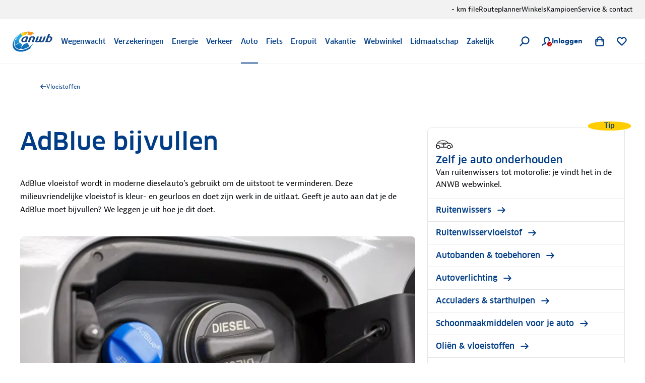

--- FILE ---
content_type: image/svg+xml
request_url: https://static.anwb.nl/poncho/icon/ui/profile.svg
body_size: 704
content:
<svg xml:space="preserve" viewBox="0 0 32 32" xmlns="http://www.w3.org/2000/svg">
  <path d="M29.732 29.972a1.764 1.764 0 0 1-1.693-1.268c-.257-.868-.952-1.464-1.27-1.699-1.172-.305-5.044-1.335-6.615-2.04-1.18-.534-2.054-1.625-2.529-3.155-.243-.78.08-1.625.784-2.042 2.224-1.324 3.605-4.416 3.605-8.07 0-4.36-1.734-6.139-5.989-6.139-4.254 0-5.989 1.779-5.989 6.139 0 3.641 1.375 6.719 3.589 8.037.71.421 1.033 1.28.776 2.065-.511 1.569-1.364 2.632-2.534 3.163-1.574.707-5.454 1.738-6.631 2.042-.312.232-1.011.833-1.278 1.715a1.766 1.766 0 0 1-3.379-1.027c.748-2.462 2.807-3.715 3.038-3.849.141-.082.292-.144.449-.184 1.342-.343 5.097-1.354 6.349-1.918.002 0 .004 0 .005-.002-2.477-2.207-3.914-5.83-3.914-10.043 0-6.326 3.291-9.67 9.519-9.67s9.521 3.344 9.521 9.67c0 4.216-1.437 7.844-3.914 10.06 1.274.563 4.975 1.563 6.305 1.902.153.04.303.1.441.18.236.134 2.32 1.391 3.048 3.868a1.765 1.765 0 0 1-1.694 2.265z"/>
</svg>


--- FILE ---
content_type: image/svg+xml
request_url: https://static.anwb.nl/poncho/icon/ui/cross.svg
body_size: 194
content:
<svg xmlns="http://www.w3.org/2000/svg" viewBox="0 0 32 32"><path d="m18.586 16 9.679-9.619c.714-.71.714-1.86 0-2.57s-1.871-.71-2.586 0L16 13.43 6.321 3.812c-.714-.71-1.871-.71-2.586 0s-.714 1.86 0 2.57l9.679 9.619-9.678 9.618a1.81 1.81 0 0 0 0 2.57c.357.355.825.532 1.293.532s.936-.177 1.293-.532l9.679-9.619 9.679 9.619c.357.355.825.532 1.293.532s.936-.177 1.293-.532a1.81 1.81 0 0 0 0-2.57L18.587 16Z"/></svg>

--- FILE ---
content_type: image/svg+xml
request_url: https://static.anwb.nl/poncho/icon/illustrative/car.svg
body_size: 317
content:
<svg xml:space="preserve" viewBox="0 0 32 32" xmlns="http://www.w3.org/2000/svg">
  <path d="M29.5 14.9c-1.4-1.3-3.1-1.8-4.5-2.1-.8-.2-1.5-.4-1.9-.7-.1-.1-.3-.2-.6-.4-1.2-1-3.8-3.2-5.9-3.4-3.8-.5-7.5-.1-9.9 1-1.4.6-3.1 2.1-4.3 3.7C1 14.9-.1 18 .7 21.4c.5 1.4 1.9 2.6 3.6 2.6s3.1-1.1 3.5-2.7H21c.4 1.5 1.8 2.7 3.5 2.7s3.1-1.1 3.5-2.7h3c.3 0 .5-.2.6-.5-.1-.1.2-3.8-2.1-5.9zM7.2 10.2c1.7-.8 5.1-1.4 9.3-.9 1.8.2 4.2 2.2 5.4 3.2l.2.2h-18c.9-1.2 2.1-2.1 3.1-2.5zM4.3 22.9c-1.4 0-2.5-1.1-2.5-2.5s1.1-2.5 2.5-2.5 2.5 1.1 2.5 2.5-1.1 2.5-2.5 2.5zm9.9-2.6H8c-.1-1.9-1.7-3.5-3.6-3.5-1.1 0-2 .5-2.7 1.2.2-1.7.8-3.2 1.5-4.3h11v6.6zm10.3 2.6c-1.4 0-2.5-1.1-2.5-2.5s1.1-2.5 2.5-2.5S27 19 27 20.4s-1.1 2.5-2.5 2.5zm3.6-2.6c-.1-1.9-1.7-3.5-3.6-3.5s-3.5 1.5-3.6 3.5h-5.6v-6.5h9.2c.1 0 .2 0 .3.1 1.3.4 2.8.7 4 1.9.6.5 1 1.2 1.2 1.9h-.6c-.3 0-.5.2-.5.5s.2.5.5.5h.9c.1.7.2 1.3.2 1.7l-2.4-.1z"/>
  <path d="M18.2 14.5h-1.7c-.3 0-.6.3-.6.6s.3.6.6.6h1.7c.3 0 .6-.3.6-.6 0-.4-.2-.6-.6-.6zm-7 1.1h1.7c.3 0 .6-.3.6-.6s-.3-.6-.6-.6h-1.7c-.3 0-.6.3-.6.6s.3.6.6.6z"/>
</svg>


--- FILE ---
content_type: application/javascript; charset=UTF-8
request_url: https://www.anwb.nl/_next/static/chunks/1242.becbdc86ffe7783c.js
body_size: 3362
content:
try{!function(){var e="undefined"!=typeof window?window:"undefined"!=typeof global?global:"undefined"!=typeof globalThis?globalThis:"undefined"!=typeof self?self:{},i=(new e.Error).stack;i&&(e._sentryDebugIds=e._sentryDebugIds||{},e._sentryDebugIds[i]="81b65e37-6df5-4b32-ad8a-f62ddbbe41fa",e._sentryDebugIdIdentifier="sentry-dbid-81b65e37-6df5-4b32-ad8a-f62ddbbe41fa")}()}catch(e){}"use strict";(self.webpackChunk_N_E=self.webpackChunk_N_E||[]).push([[1242],{31242:function(e,i,n){n.r(i),n.d(i,{default:function(){return O}});var t,o,r=n(70114),s=n(77159),a=n(66388),u=n(31549),l=n(4343),c=n(28411),d=n(25928),f=n(55618),g=n(94847),h=n(54415),p=n(82835),v=n(82248),y=n(65743),m=n(7923),S=n(44194),w=n(68913),k=n(50777),b=n(19408);(t=o||(o={})).ALL_RESULTS="3",t.HISTORY="2",t.NO_SUGGESTION="0",t.SUGGESTION="1";var T={alternative:"0",component:"menu - main",event:"search",suggestion:o.NO_SUGGESTION,type:"algemeen"},_=function(e,i){(0,b.Z)((0,k._)((0,w._)({},T),{position:e.position,searchTerm:i}))},I=function(e,i){(0,b.Z)((0,k._)((0,w._)({},T),{position:e.position,searchTerm:i,suggestion:o.SUGGESTION}))},Z=function(e,i){(0,b.Z)((0,k._)((0,w._)({},T),{position:e.position,searchTerm:i,suggestion:o.HISTORY}))},L=function(e,i){(0,b.Z)((0,k._)((0,w._)({},T),{position:e.position,searchTerm:i,suggestion:o.ALL_RESULTS}))},C={action:"click",event:"user_interaction"},N=function(e,i){(0,b.Z)((0,k._)((0,w._)({},C),{actionValue:i?"open":"close",category:"search",component:"menu - main",type:"navigation"}))},x=function(e,i,n,t){(0,b.Z)((0,k._)((0,w._)({},C),{actionValue:i,component:"card-search-quick-link",field:"card ".concat(t),linkUrl:n,position:e.position,type:"card"}))},F=n(7431),E=F.ZP.div.withConfig({componentId:"sc-d356ef60-0"})(["height:100%;overflow:hidden;"]),j=F.ZP.div.withConfig({componentId:"sc-d356ef60-1"})(["height:100%;overflow-y:auto;overscroll-behavior:contain;"]),A=n(11702),H=new(n.n(A)())({removeAdditional:!0,useDefaults:!0}).addSchema({$ref:"#/definitions/ValidatedFusionSearchBarNavigationConfigType",$schema:"http://json-schema.org/draft-07/schema#",definitions:{QuickLinkType:{additionalProperties:!1,properties:{label:{type:"string"},src:{type:"string"}},required:["label","src"],type:"object"},ValidatedFusionSearchBarNavigationConfigType:{additionalProperties:!1,properties:{historyTitle:{type:"string"},inputFieldPlaceholder:{type:"string"},maxHistoryAmount:{type:"number"},quickLinks:{items:{$ref:"#/definitions/QuickLinkType"},type:"array"},resultFieldLinkLabel:{type:"string"},suggestionAmount:{type:"number"},suggestionsTitle:{type:"string"},tagsTitle:{type:"string"}},type:"object"}}},"SCHEMA"),P={historyTitle:"Eerder gezocht naar",inputFieldPlaceholder:"Ik ben op zoek naar...",maxHistoryAmount:5,quickLinks:[],resultFieldLinkLabel:"Bekijk alle resultaten voor",suggestionAmount:5,suggestionsTitle:"Suggesties",tagsTitle:"Snel naar"},V=function(e){var i=e.config;return!function(e){try{return!function(e){var i=H.getSchema("SCHEMA#/definitions/ValidatedFusionSearchBarNavigationConfigType");if(!i(e)){var n=Error("Invalid ValidatedFusionSearchBarNavigationConfigType: ".concat(H.errorsText(i.errors,{dataVar:"ValidatedFusionSearchBarNavigationConfigType"})));throw n.name="ValidationError",n}}(e),!0}catch(e){return!1}}(i)?P:i},B={position:"header"},O=function(e){var i,n,t,o,w,k,b=e.analytics,T=void 0===b?B:b,C=e.config,F=e.isActive,A=e.onClose,H=V({config:C}),O=(0,s._)((0,S.useState)(!1),2),q=O[0],D=O[1],G=(0,s._)((0,S.useState)(!1),2),U=G[0],R=G[1],z=(0,s._)((0,S.useState)(""),2),M=z[0],Y=z[1],$=(0,y.Z)(M,300),J=(0,f.Z)(null!==(n=H.maxHistoryAmount)&&void 0!==n?n:P.maxHistoryAmount),Q=J.addNewHistoryItem,K=J.clearSuggestions,W=J.historyItems,X=J.removeHistoryItem,ee=J.setSuggestionValues,ei=J.suggestions,en=(0,s._)((0,S.useState)(void 0),2),et=en[0],eo=en[1];(0,S.useEffect)(function(){var e,i;D(!0),window.irisSearch=null!==(e=window.irisSearch)&&void 0!==e?e:{},window.irisSearch.irisFusionSearchBarNavigation=null!==(i=window.irisSearch.irisFusionSearchBarNavigation)&&void 0!==i?i:{},window.irisSearch.irisFusionSearchBarNavigation.version="5.1.1",window.irisSearch.irisFusionSearchBarNavigation.config=JSON.stringify(H)},[H]);var er=(i=(0,r._)(function(e,i){var n;return(0,a.Jh)(this,function(t){switch(t.label){case 0:if(!e)return K(),[2];R(!0),t.label=1;case 1:return t.trys.push([1,3,4,5]),[4,(0,g.Z)({query:e,rows:i})];case 2:return n=t.sent().suggestions,ee((0,h.Z)(n)),[3,5];case 3:return t.sent(),[3,5];case 4:return R(!1),[7];case 5:return[4,(0,p.Z)(e)];case 6:return eo.apply(void 0,[t.sent()]),[2]}})}),function(e,n){return i.apply(this,arguments)});(0,S.useEffect)(function(){var e;er($,null!==(e=H.suggestionAmount)&&void 0!==e?e:P.suggestionAmount)},[$,H]),(0,S.useEffect)(function(){if(/iPad|iPhone|iPod/.test(navigator.userAgent)&&!window.MSStream){var e=setInterval(function(){0!==window.pageYOffset&&clearInterval(e),window.scroll(0,0)},50);setTimeout(function(){clearInterval(e)},1e3)}},[]),(0,S.useEffect)(function(){q&&N(T,F)},[F]);var es=function(e){I(T,e),Q(e),(0,d.Z)(e)},ea=function(e){Z(T,e),Q(e),(0,d.Z)(e)},eu=function(e){return e.map(function(i,n){return(0,u.jsx)(m.Z.Item,{emphasize:i.isHistoryItem,hideUnderline:n===e.length-1,highlightValue:M.toLowerCase(),icon:i.icon,id:i.id,onClick:function(e,n){return null==n||n.stopPropagation(),i.isHistoryItem?ea(i.value):es(i.value)},onCrossClick:i.isHistoryItem?X:void 0,showCross:i.isHistoryItem,titleCase:!0,value:i.value},i.id)})},el=eu(ei),ec=eu(W),ed=null!==(t=H.resultFieldLinkLabel)&&void 0!==t?t:P.resultFieldLinkLabel;return F?(0,u.jsx)(E,{children:(0,u.jsx)(m.Z,{autoFocus:!0,hideBoxShadow:!0,inputValue:M,label:"Voer hier je zoekopdracht in",onChange:function(e){Y(e.target.value)},onKeyDown:function(e){"Enter"===e.key&&(e.preventDefault(),_(T,M),Q(M),(0,d.Z)(M))},onLeftArrowIconClick:A,onRightArrowIconClick:function(){_(T,M),Q(M),(0,d.Z)(M)},placeholder:null!==(o=H.inputFieldPlaceholder)&&void 0!==o?o:P.inputFieldPlaceholder,reference:"fusion-search-bar-navigation",showResultPanel:!0,children:(0,u.jsxs)(j,{children:[(0,u.jsx)(v.Z,{onClick:function(e,i){x(T,e.label,e.src,i),window.location.assign(e.src)},quickLinks:null!==(w=H.quickLinks)&&void 0!==w?w:P.quickLinks,title:null!==(k=H.tagsTitle)&&void 0!==k?k:P.tagsTitle}),function(){if(el.length){var e;return(0,u.jsxs)(u.Fragment,{children:[(0,u.jsx)(m.Z.Title,{tagName:"span",children:null!==(e=H.suggestionsTitle)&&void 0!==e?e:P.suggestionsTitle}),(0,u.jsx)(m.Z.List,{children:el}),(0,u.jsx)(l.Z,{count:et,href:(0,c.Z)(M),id:ed+M,label:ed,onClick:function(e){e.preventDefault(),L(T,M),Q(M),(0,d.Z)(M)},suffixLabel:M})]})}if(W.length){var i,n=null!==(i=H.historyTitle)&&void 0!==i?i:P.historyTitle;return(0,u.jsxs)(u.Fragment,{children:[(0,u.jsx)(m.Z.Title,{tagName:"span",children:n}),(0,u.jsx)(m.Z.List,{children:ec})]})}if(U)return(0,u.jsx)(m.Z.LoadingIndicator,{})}()]})})}):null}}}]);